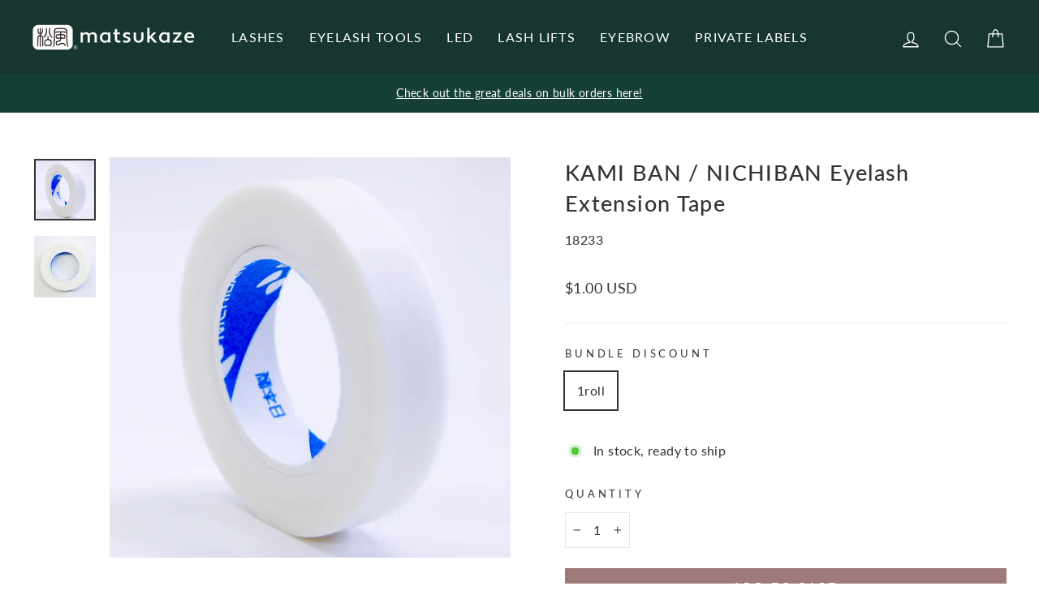

--- FILE ---
content_type: text/css
request_url: https://eyecosme.net/cdn/shop/t/9/assets/mycustomize.css?v=119020403272627320201666922242
body_size: -609
content:
.grid-product__title--heading{font-size:var(--typeBaseSize);line-height:1.2}.product-single__title{line-height:1.4}.collection-item__title{font-size:calc(var(--typeCollectionTitle)*.7);line-height:1.2em}.site-nav__link{letter-spacing:calc(var(--typeHeaderSpacing)*1.6)}.mobile-nav__link--top-level{font-size:1.1em}.payment-icons{text-align:center;margin-top:30px}.text-with-icons__block.text-center{padding-bottom:30px}.text-with-icons__block-text{line-height:1.2em}
/*# sourceMappingURL=/cdn/shop/t/9/assets/mycustomize.css.map?v=119020403272627320201666922242 */
